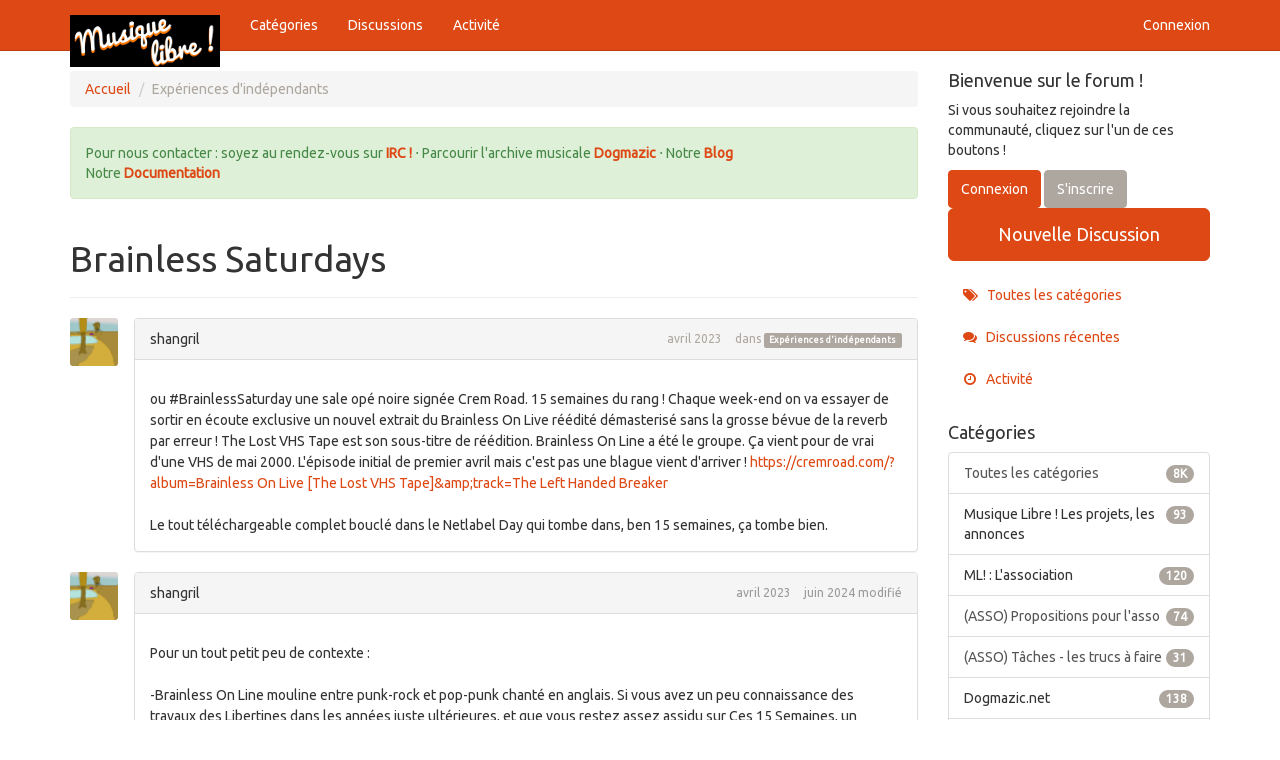

--- FILE ---
content_type: text/html; charset=utf-8
request_url: https://forum.musique-libre.org/discussion/comment/63556/
body_size: 13830
content:
<!DOCTYPE html>
<html lang="fr" class="sticky-footer-html">
  <head>
    <meta charset="utf-8">
    <meta name="viewport" content="width=device-width, initial-scale=1">
    <title>Brainless Saturdays — Musique Libre Forum</title>
  <link rel="stylesheet" href="/themes/bootstrap/design/style.css?v=2.5.1" media="all" />
  <link rel="stylesheet" href="https://forum.musique-libre.org/applications/dashboard/design/style-compat.css?v=3.3" media="all" />
  <link rel="stylesheet" href="/resources/design/vanillicon.css?v=3.3" media="all" />
  <link rel="stylesheet" href="/plugins/editor/design/editor.css?v=1.8.1" media="all" />
  <link rel="stylesheet" href="/applications/vanilla/design/tag.css?v=3.0" media="all" />
  <link rel="stylesheet" href="/themes/bootstrap/design/custom.css?v=2.5.1" media="all" />
  <link rel="stylesheet" href="/themes/bootstrap/design/custom_united.css?v=2.5.1" media="all" />
  <link rel="stylesheet" href="/applications/vanilla/design/spoilers.css?v=3.0" media="all" />
  <link rel="shortcut icon" href="https://forum.musique-libre.org/uploads/favicon_f84e8dbc865e7eae8623ed0a464872d7.ico" type="image/x-icon" />
  <link rel="canonical" href="https://forum.musique-libre.org/discussion/9164/brainless-saturdays" />
  <meta property="og:type" content="article" />
  <meta property="og:site_name" content="Musique Libre Forum" />
  <meta name="twitter:title" property="og:title" content="Brainless Saturdays" />
  <meta property="og:url" content="https://forum.musique-libre.org/discussion/9164/brainless-saturdays" />
  <meta name="description" property="og:description" content="ou #BrainlessSaturday une sale opé noire signée Crem Road. 15 semaines du rang !" />
  <meta property="og:image" content="https://forum.musique-libre.org/uploads/JGYU562ELXJD.png" />
  <meta name="twitter:description" content="ou #BrainlessSaturday une sale opé noire signée Crem Road. 15 semaines du rang !" />
  <meta name="twitter:card" content="summary" />
  <script>gdn=window.gdn||{};gdn.meta={"currentThemePath":"\/themes\/bootstrap","ConfirmDeleteCommentHeading":"Delete Comment","ConfirmDeleteCommentText":"Are you sure you want to delete this comment?","DiscussionID":9164,"Category":"Exp\u00e9riences d'ind\u00e9pendants","editorVersion":"1.8.1","editorPluginAssets":"\/plugins\/editor","fileUpload-remove":"Remove file","fileUpload-reattach":"Clic pour r\u00e9-attacher","fileUpload-inserted":"Inserted","fileUpload-insertedTooltip":"This image has been inserted into the body of text.","wysiwygHelpText":"Vous utilisez un \u00e9diteur <a href=\"http:\/\/fr.wikipedia.org\/wiki\/Wysiwyg\" target=\"_new\">Wysiwyg<\/a>.","bbcodeHelpText":"Vous pouvez utiliser le format <a href=\"http:\/\/fr.wikipedia.org\/wiki\/BBCode\" target=\"_new\">BBCode<\/a>.","htmlHelpText":"Vous pouvez utiliser le format <a href=\"http:\/\/htmlguide.drgrog.com\/cheatsheet.php\" target=\"_new\">HTML simple<\/a>.","markdownHelpText":"Vous pouvez utiliser le format <a href=\"http:\/\/fr.wikipedia.org\/wiki\/Markdown\" target=\"_new\">Markdown<\/a>.","textHelpText":"Vous utilisez le texte brut dans votre message.","editorWysiwygCSS":"\/plugins\/editor\/design\/wysiwyg.css","canUpload":false,"fileErrorSize":"File size is too large.","fileErrorFormat":"File format is not allowed.","fileErrorAlreadyExists":"File already uploaded.","fileErrorSizeFormat":"File size is too large and format is not allowed.","maxUploadSize":2097152,"editorFileInputName":"editorupload","allowedImageExtensions":"{\"1\":\"jpg\",\"2\":\"jpeg\",\"3\":\"gif\",\"4\":\"png\",\"5\":\"bmp\",\"6\":\"tiff\"}","allowedFileExtensions":"[\"txt\",\"jpg\",\"jpeg\",\"gif\",\"png\",\"bmp\",\"tiff\",\"ico\",\"zip\",\"gz\",\"tar.gz\",\"tgz\",\"psd\",\"ai\",\"pdf\",\"doc\",\"xls\",\"ppt\",\"docx\",\"xlsx\",\"pptx\",\"log\",\"rar\",\"7z\"]","maxFileUploads":"20","Spoiler":"R\u00e9v\u00e9ler","show":"show","hide":"hide","AnalyticsTask":"tick","TaggingAdd":true,"TaggingSearchUrl":"\/tags\/search","MaxTagsAllowed":5,"TagHint":"Commenc\u00e9 \u00e0 taper...","emoji":{"assetPath":"https:\/\/forum.musique-libre.org\/resources\/emoji","format":"<img class=\"emoji\" src=\"%1$s\" title=\"%2$s\" alt=\"%2$s\" height=\"20\" \/>","emoji":{"smile":"smile.png","smiley":"smiley.png","wink":"wink.png","blush":"blush.png","neutral":"neutral.png","relaxed":"relaxed.png","grin":"grin.png","joy":"joy.png","sweat_smile":"sweat_smile.png","lol":"lol.png","innocent":"innocent.png","naughty":"naughty.png","yum":"yum.png","relieved":"relieved.png","love":"love.png","sunglasses":"sunglasses.png","smirk":"smirk.png","expressionless":"expressionless.png","unamused":"unamused.png","sweat":"sweat.png","pensive":"pensive.png","confused":"confused.png","confounded":"confounded.png","kissing":"kissing.png","kissing_heart":"kissing_heart.png","kissing_smiling_eyes":"kissing_smiling_eyes.png","kissing_closed_eyes":"kissing_closed_eyes.png","tongue":"tongue.png","disappointed":"disappointed.png","worried":"worried.png","angry":"angry.png","rage":"rage.png","cry":"cry.png","persevere":"persevere.png","triumph":"triumph.png","frowning":"frowning.png","anguished":"anguished.png","fearful":"fearful.png","weary":"weary.png","sleepy":"sleepy.png","tired_face":"tired_face.png","grimace":"grimace.png","bawling":"bawling.png","open_mouth":"open_mouth.png","hushed":"hushed.png","cold_sweat":"cold_sweat.png","scream":"scream.png","astonished":"astonished.png","flushed":"flushed.png","sleeping":"sleeping.png","dizzy":"dizzy.png","no_mouth":"no_mouth.png","mask":"mask.png","star":"star.png","cookie":"cookie.png","warning":"warning.png","mrgreen":"mrgreen.png","heart":"heart.png","heartbreak":"heartbreak.png","kiss":"kiss.png","+1":"+1.png","-1":"-1.png","grey_question":"grey_question.png","trollface":"trollface.png","error":"grey_question.png"}},"LastCommentID":63586,"RedirectTo":"","RedirectUrl":"","TransportError":"Une erreur fatale est survenue pendant l'ex\u00e9cution de la requ\u00eate.<br \/>Le serveur a renvoy\u00e9 l'erreur suivante : %s","TransientKey":false,"WebRoot":"https:\/\/forum.musique-libre.org\/","UrlFormat":"\/{Path}","Path":"discussion\/comment\/63556","Args":"","ResolvedPath":"vanilla\/discussion\/comment","ResolvedArgs":{"commentID":"63556"},"SignedIn":0,"ConfirmHeading":"Confirmer","ConfirmText":"\u00cates-vous s\u00fbr de vouloir faire cela ?","Okay":"Oui","Cancel":"Annuler","Search":"Rechercher","ui":{"siteName":"Musique Libre Forum","siteTitle":"Musique Libre Forum","locale":"fr","inputFormat":"html"},"context":{"host":"","basePath":"","assetPath":"","debug":false},"upload":{"maxSize":52428800,"maxUploads":20,"allowedExtensions":["txt","jpg","jpeg","gif","png","bmp","tiff","ico","zip","gz","tar.gz","tgz","psd","ai","pdf","doc","xls","ppt","docx","xlsx","pptx","log","rar","7z"]},"featureFlags":[],"useNewFlyouts":false};
gdn.permissions={"permissions":{"signIn.allow":true,"activity.view":true,"profiles.view":true,"profiles.edit":true,"conversations.add":true,"comments.me":true,"tags.add":true,"tagging.add":true,"discussions.view":[-1,7002,7005,7009],"discussions.add":[-1,7002,7005,7009],"comments.add":[-1,7002,7005,7009]},"bans":[],"isAdmin":false};
</script>
  <script src="/js/library/jquery.js?v=3.3"></script>
  <script src="/js/library/jquery.form.js?v=3.3"></script>
  <script src="/js/library/jquery.popup.js?v=3.3"></script>
  <script src="/js/library/jquery.popin.js?v=3.3"></script>
  <script src="/js/library/jquery.gardenhandleajaxform.js?v=3.3"></script>
  <script src="/js/library/jquery.atwho.js?v=3.3"></script>
  <script src="/js/global.js?v=3.3"></script>
  <script src="/js/flyouts.js?v=3.3"></script>
  <script src="/js/library/jquery.autosize.min.js?v=3.3"></script>
  <script src="/applications/vanilla/js/autosave.js?v=3.0"></script>
  <script src="/applications/vanilla/js/discussion.js?v=3.0"></script>
  <script src="/plugins/Quotes/js/quotes.js?v=1.9"></script>
  <script src="/plugins/editor/js/editor.js?v=1.8.1"></script>
  <script src="/plugins/editor/js/jquery.ui.widget.js?v=1.8.1"></script>
  <script src="/plugins/editor/js/jquery.iframe-transport.js?v=1.8.1"></script>
  <script src="/plugins/editor/js/jquery.fileupload.js?v=1.8.1"></script>
  <script src="/applications/vanilla/js/spoilers.js?v=3.0"></script>
  <script src="/applications/vanilla/js/tagging.js?v=3.0"></script>
  <script src="/js/library/jquery.tokeninput.js?v=3.3"></script>
  <script src="/themes/bootstrap/js/custom.js?v=2.5.1"></script>
  <script>var supportsAllFeatures = window.Promise && window.fetch && window.Symbol&& window.CustomEvent && Element.prototype.remove && Element.prototype.closest&& window.NodeList && NodeList.prototype.forEach;if (!supportsAllFeatures) {var head = document.getElementsByTagName('head')[0];var script = document.createElement('script');script.src = 'https://forum.musique-libre.org/dist/polyfills.min.js?h=3.3';head.appendChild(script);} else {  }</script>
  <script src="https://forum.musique-libre.org/api/v2/locales/fr/translations.js?h=3.3" defer="defer"></script>
  <script src="https://forum.musique-libre.org/dist/forum/runtime.min.js?h=3.3" defer="defer"></script>
  <script src="https://forum.musique-libre.org/dist/forum/vendors.min.js?h=3.3" defer="defer"></script>
  <script src="https://forum.musique-libre.org/dist/forum/shared.min.js?h=3.3" defer="defer"></script>
  <script src="https://forum.musique-libre.org/dist/forum/addons/rich-editor.min.js?h=3.3" defer="defer"></script>
  <script src="https://forum.musique-libre.org/dist/forum/addons/dashboard.min.js?h=3.3" defer="defer"></script>
  <script src="https://forum.musique-libre.org/dist/forum/bootstrap.min.js?h=3.3" defer="defer"></script>
  <script>window["__ACTIONS__"]=[{"type":"@@locales\/GET_ALL_DONE","payload":{"result":[{"localeID":"en","localeKey":"en","regionalKey":"en","displayNames":{"en":"English","fr":"Anglais"}},{"localeID":"vf_fr","localeKey":"fr","regionalKey":"fr","displayNames":{"en":"French","fr":"Fran\u00e7ais"}}],"params":[]}},{"type":"@@serverPage\/ERROR","payload":{"data":{"message":"Theme not found.","status":404,"description":null}}}];
</script>
  <script type="application/ld+json">{"headline":"Brainless Saturdays","description":"ou #BrainlessSaturday une sale op\u00e9 noire sign\u00e9e Crem Road. 15 semaines du rang ! Chaque week-end on va essayer de sortir en \u00e9coute exclusive un nouvel extrait du Brainless On Live r\u00e9\u00e9dit\u00e9 d\u00e9masteris\u00e9 sans la grosse b\u00e9vue de la reverb par erreur ! The Lost VHS Tape est son sous-titre de r\u00e9\u00e9dition. Brainless On Line a \u00e9t\u00e9 le\u2026","discussionUrl":"https:\/\/forum.musique-libre.org\/discussion\/9164\/brainless-saturdays","dateCreated":"2023-04-01 18:38:30","author":{"@context":"https:\/\/schema.org","@type":"Person","name":"shangril","image":"https:\/\/forum.musique-libre.org\/uploads\/userpics\/611\/nAQFENV205MHB.gif","url":"https:\/\/forum.musique-libre.org\/profile\/shangril"},"@context":"https:\/\/schema.org","@type":"DiscussionForumPosting"}</script>
  <noscript><style>body {visibility: visible !important;}</style></noscript>
<!-- Preload links, scripts, and stylesheets -->


  </head>
  <body id="vanilla_discussion_comment" class="Vanilla Discussion isDesktop comment  Section-Discussion Section-Category-experiences-dindependants sticky-footer-body">
    <nav class="navbar navbar-default navbar-static-top" role="navigation">
      <div class="container">
        <div class="navbar-header">
          <button type="button" class="navbar-toggle" data-toggle="collapse" data-target=".navbar-collapse">
            <span class="sr-only">Toggle navigation</span>
            <span class="icon-bar"></span>
            <span class="icon-bar"></span>
            <span class="icon-bar"></span>
          </button>
          <a class="navbar-brand" href="/"><img src="https://forum.musique-libre.org/uploads/6XTRFCCDJ66J.jpg" alt="Musique Libre Forum" /></a>
        </div>

        <div class="navbar-collapse collapse">
          <ul class="nav navbar-nav">
            <li><a href="/categories" class="">Catégories</a></li>
            <li><a href="/discussions" class="">Discussions</a></li>
            <li><a href="/activity" class="">Activité</a></li>
            
          </ul>
                      <ul class="nav navbar-nav navbar-right">
              <li><a href="/entry/signin" rel="nofollow" class="SignInPopup">Connexion</a></li>
            </ul>
                  </div>
      </div>
    </nav>

    <section class="container">
      <div class="row">
        <main class="page-content" role="main">
          <span class="Breadcrumbs" itemscope itemtype="http://data-vocabulary.org/Breadcrumb"><span class="CrumbLabel CrumbLabel HomeCrumb"><a href="https://forum.musique-libre.org/" itemprop="url"><span itemprop="title">Accueil</span></a></span> <span itemprop="child" itemscope itemtype="http://data-vocabulary.org/Breadcrumb"><span class="Crumb">›</span> <span class="CrumbLabel Category-experiences-dindependants Last"><a href="https://forum.musique-libre.org/categories/experiences-dindependants" itemprop="url"><span itemprop="title">Expériences d'indépendants</span></a></span> </span></span>
                    <div class="DismissMessage InfoMessage">Pour nous contacter : soyez au rendez-vous sur <a href="http://dogmazic.net/irc"> IRC !</a> ⋅ Parcourir l'archive musicale <a href="http://www.dogmazic.net"> Dogmazic </a> ⋅ Notre <a href="http://www.musique-libre.org">Blog</a><br />
Notre <a href="http://www.musique-libre.org/doc"> Documentation </a></div><div class="MessageList Discussion"><!-- Page Title -->
<div id="Item_0" class="PageTitle"><div class="Options"></div><h1>Brainless Saturdays</h1></div>

<div id="Discussion_9164" class="Item ItemDiscussion">
    <div class="Discussion">
        <div class="Item-Header DiscussionHeader">
            <div class="AuthorWrap">
            <span class="Author">
                <a title="shangril" href="/profile/shangril" class="PhotoWrap"><img src="https://forum.musique-libre.org/uploads/userpics/611/nAQFENV205MHB.gif" alt="shangril" class="ProfilePhoto ProfilePhotoMedium" /></a><a href="/profile/shangril" class="Username">shangril</a>            </span>
            <span class="AuthorInfo">
                            </span>
            </div>
            <div class="Meta DiscussionMeta">
            <span class="MItem DateCreated">
                <a href="https://forum.musique-libre.org/discussion/9164/brainless-saturdays" class="Permalink" rel="nofollow"><time title="1 avril 2023 6:38" datetime="2023-04-01T18:38:30+00:00">avril 2023</time></a>            </span>
                                 <span class="MItem Category"> dans <a href="https://forum.musique-libre.org/categories/experiences-dindependants">Expériences d'indépendants</a></span>             </div>
        </div>
                <div class="Item-BodyWrap">
            <div class="Item-Body">
                <div class="Message userContent">
                    ou #BrainlessSaturday une sale opé noire signée Crem Road. 15 semaines du rang ! Chaque week-end on va essayer de sortir en écoute exclusive un nouvel extrait du Brainless On Live réédité démasterisé sans la grosse bévue de la reverb par erreur ! The Lost VHS Tape est son sous-titre de réédition. Brainless On Line a été le groupe. Ça vient pour de vrai d'une VHS de mai 2000. L'épisode initial de premier avril mais c'est pas une blague vient d'arriver ! <a href="https://cremroad.com/?album=Brainless%20On%20Live%20%5BThe%20Lost%20VHS%20Tape%5D&amp;track=The%20Left%20Handed%20Breaker" rel="nofollow">https://cremroad.com/?album=Brainless On Live [The Lost VHS Tape]&amp;amp;track=The Left Handed Breaker</a><br /><br />Le tout téléchargeable complet bouclé dans le Netlabel Day qui tombe dans, ben 15 semaines, ça tombe bien.                 </div>
                <div class="Reactions"></div>            </div>
        </div>
    </div>
</div>
</div><div class="CommentsWrap"><span class="BeforeCommentHeading"></span><div class="DataBox DataBox-Comments"><h2 class="CommentHeading">Réponses</h2>    <ul class="MessageList DataList Comments">
                <li class="Item Alt ItemComment isOriginalPoster" id="Comment_63473">
            <div class="Comment">

                                <div class="Options">
                                    </div>
                                <div class="Item-Header CommentHeader">
                    <div class="AuthorWrap">
            <span class="Author">
               <a title="shangril" href="/profile/shangril" class="PhotoWrap"><img src="https://forum.musique-libre.org/uploads/userpics/611/nAQFENV205MHB.gif" alt="shangril" class="ProfilePhoto ProfilePhotoMedium" /></a><a href="/profile/shangril" class="Username">shangril</a>            </span>
            <span class="AuthorInfo">
                             </span>
                    </div>
                    <div class="Meta CommentMeta CommentInfo">
            <span class="MItem DateCreated">
               <a href="/discussion/comment/63473/#Comment_63473" class="Permalink" name="Item_1" rel="nofollow"><time title="3 avril 2023 4:00" datetime="2023-04-03T04:00:25+00:00">avril 2023</time></a>            </span>
                        <span class="MItem"> <span title="21 juin 2024 9:14 modifié par shangril." class="DateUpdated">juin 2024 modifié</span> </span>                                            </div>
                </div>
                <div class="Item-BodyWrap">
                    <div class="Item-Body">
                        <div class="Message userContent">
                            Pour un tout petit peu de contexte : <br /><br />-Brainless On Line mouline entre punk-rock et pop-punk chanté en anglais. Si vous avez un peu connaissance des travaux des Libertines dans les années juste ultérieures, et que vous restez assez assidu sur Ces 15 Semaines, un moment vous risquez de trouver quels longs riffs mélodiques de guitares ils ont ignominieusement pompés à BOL pour un de leur tubes multiplatinés (ou en tous cas multi vendeur de papier). La grosse différence entre ces deux groupes, c'est que le plus gros de BOL débarquait direct de La Babel de l'Isère, le 38230, un peu paumé dans les environs de Lyon, et n'a jamais cherché à se faire signer, tandis que les Libertines étaient sur Londres, et ont ptet envoyé une démo ou deux. <br />-La comparaison ne va pas beaucoup très loin ensuite, BOL se singularisant d'emblée avec des thèmes &amp; paroles volontiers ironiques et touchant au surréalisme et pas que de loin<br />-L'enregistrement live s'est fait énormément attendre, beaucoup car l'héritage du groupe, raide dissolu en 2001, a durant littéralement des années préparé un CD Digipack du live qui a capoté. Ensuite heureusement le matériel a commencé à Wumzle Radio-ter. Puis comme le soi-disant label Crem Road est composé majoritairement de personnes qui ne glandent rien, déjà, l'album pour-de-vrai, il n'est arrivé que fin 2019, mais aussi...<br />-Ma pomme, montrant son incompétence habituelle, a complétement zappé de couper le passage audio logiciel tout en faisant passer tout l'audio à coup de câbles dans un rack externe lors de la réalisation du mastering, pis à la réécoute, en ne comparant honteusement pas pour de bon avec le pré-mastering mais se fiant à une supposée connaissance de celui-ci, s'est dit "oh, ça va, j'ai assez réussi à contrer la grosse acoustique à reverb de la salle". Et j'ai mis 8 MOIS à réaliser. Et ce alors même qu'Olinuxx, chroniquant la "sortie" (honte, honte) pour l'édito, notait direct l'ensevelissement sous une tonne de reverb' consécutif à la manip maldonne, et tout aussi immédiatement Nain+ (The Big Circus Project, New Kids On The Débloque) me disait "je ne me souvenais pas avoir enregistré dans une église". <br />-Alors bon dès début 2020 on a su qu'on ferait un jour une réédition revue &amp; dé-maldonnée !<br />-Pour être un peu cool quand même, on a repris la bande VHS, mais y'a eu un mastering un peu correct pour une fois (surtout que je commence un peu à faire des choses mieux même sur une source VHS mono pour ma base, mais ça c'est les conseils de Djadcom qui m'ont grave fait mieux être mieux) ; déjà pour que ce soit une vraie nouveauté au moins un peu, pas juste un re-dépot en ligne de ce qui était sur Wumzle Radio depuis en gros 2009 (si je me souviens).                         </div>
                        <div class="Reactions"></div>                    </div>
                </div>
            </div>
        </li>
                <li class="Item ItemComment isOriginalPoster" id="Comment_63485">
            <div class="Comment">

                                <div class="Options">
                                    </div>
                                <div class="Item-Header CommentHeader">
                    <div class="AuthorWrap">
            <span class="Author">
               <a title="shangril" href="/profile/shangril" class="PhotoWrap"><img src="https://forum.musique-libre.org/uploads/userpics/611/nAQFENV205MHB.gif" alt="shangril" class="ProfilePhoto ProfilePhotoMedium" /></a><a href="/profile/shangril" class="Username">shangril</a>            </span>
            <span class="AuthorInfo">
                             </span>
                    </div>
                    <div class="Meta CommentMeta CommentInfo">
            <span class="MItem DateCreated">
               <a href="/discussion/comment/63485/#Comment_63485" class="Permalink" name="Item_2" rel="nofollow"><time title="9 avril 2023 7:47" datetime="2023-04-09T07:47:03+00:00">avril 2023</time></a>            </span>
                                                                    </div>
                </div>
                <div class="Item-BodyWrap">
                    <div class="Item-Body">
                        <div class="Message userContent">
                            Episode 2 : <br /><a href="https://cremroad.com/?album=Brainless+On+Live+[The+Lost+VHS+Tape]&amp;track=Devalorized" rel="nofollow">https://cremroad.com/?album=Brainless+On+Live+[The+Lost+VHS+Tape]&amp;track=Devalorized</a>                        </div>
                        <div class="Reactions"></div>                    </div>
                </div>
            </div>
        </li>
                <li class="Item Alt ItemComment isOriginalPoster" id="Comment_63496">
            <div class="Comment">

                                <div class="Options">
                                    </div>
                                <div class="Item-Header CommentHeader">
                    <div class="AuthorWrap">
            <span class="Author">
               <a title="shangril" href="/profile/shangril" class="PhotoWrap"><img src="https://forum.musique-libre.org/uploads/userpics/611/nAQFENV205MHB.gif" alt="shangril" class="ProfilePhoto ProfilePhotoMedium" /></a><a href="/profile/shangril" class="Username">shangril</a>            </span>
            <span class="AuthorInfo">
                             </span>
                    </div>
                    <div class="Meta CommentMeta CommentInfo">
            <span class="MItem DateCreated">
               <a href="/discussion/comment/63496/#Comment_63496" class="Permalink" name="Item_3" rel="nofollow"><time title="15 avril 2023 2:55" datetime="2023-04-15T02:55:54+00:00">avril 2023</time></a>            </span>
                                                                    </div>
                </div>
                <div class="Item-BodyWrap">
                    <div class="Item-Body">
                        <div class="Message userContent">
                            Episode 3 : <br /><a href="https://cremroad.com/?album=Brainless%20On%20Live%20%5BThe%20Lost%20VHS%20Tape%5D&amp;track=Beautiful%20Night" rel="nofollow">https://cremroad.com/?album=Brainless On Live [The Lost VHS Tape]&amp;amp;track=Beautiful Night</a>                        </div>
                        <div class="Reactions"></div>                    </div>
                </div>
            </div>
        </li>
                <li class="Item ItemComment isOriginalPoster" id="Comment_63505">
            <div class="Comment">

                                <div class="Options">
                                    </div>
                                <div class="Item-Header CommentHeader">
                    <div class="AuthorWrap">
            <span class="Author">
               <a title="shangril" href="/profile/shangril" class="PhotoWrap"><img src="https://forum.musique-libre.org/uploads/userpics/611/nAQFENV205MHB.gif" alt="shangril" class="ProfilePhoto ProfilePhotoMedium" /></a><a href="/profile/shangril" class="Username">shangril</a>            </span>
            <span class="AuthorInfo">
                             </span>
                    </div>
                    <div class="Meta CommentMeta CommentInfo">
            <span class="MItem DateCreated">
               <a href="/discussion/comment/63505/#Comment_63505" class="Permalink" name="Item_4" rel="nofollow"><time title="22 avril 2023 9:35" datetime="2023-04-22T09:35:12+00:00">avril 2023</time></a>            </span>
                                                                    </div>
                </div>
                <div class="Item-BodyWrap">
                    <div class="Item-Body">
                        <div class="Message userContent">
                            Episode 4 : <br /><a href="https://cremroad.com/?album=Brainless%20On%20Live%20%5BThe%20Lost%20VHS%20Tape%5D&amp;track=Va%20T%27Acheter%20Une%20Bi%C3%A8re" rel="nofollow">https://cremroad.com/?album=Brainless On Live [The Lost VHS Tape]&amp;amp;track=Va T&#039;Acheter Une Bière</a>                        </div>
                        <div class="Reactions"></div>                    </div>
                </div>
            </div>
        </li>
                <li class="Item Alt ItemComment isOriginalPoster" id="Comment_63512">
            <div class="Comment">

                                <div class="Options">
                                    </div>
                                <div class="Item-Header CommentHeader">
                    <div class="AuthorWrap">
            <span class="Author">
               <a title="shangril" href="/profile/shangril" class="PhotoWrap"><img src="https://forum.musique-libre.org/uploads/userpics/611/nAQFENV205MHB.gif" alt="shangril" class="ProfilePhoto ProfilePhotoMedium" /></a><a href="/profile/shangril" class="Username">shangril</a>            </span>
            <span class="AuthorInfo">
                             </span>
                    </div>
                    <div class="Meta CommentMeta CommentInfo">
            <span class="MItem DateCreated">
               <a href="/discussion/comment/63512/#Comment_63512" class="Permalink" name="Item_5" rel="nofollow"><time title="29 avril 2023 6:25" datetime="2023-04-29T06:25:15+00:00">avril 2023</time></a>            </span>
                                                                    </div>
                </div>
                <div class="Item-BodyWrap">
                    <div class="Item-Body">
                        <div class="Message userContent">
                            Épisode 5 : <br /><a href="https://cremroad.com/?album=Brainless%20On%20Live%20%5BThe%20Lost%20VHS%20Tape%5D&amp;track=Do%20You%20Like%20Pork%20Meat" rel="nofollow">https://cremroad.com/?album=Brainless On Live [The Lost VHS Tape]&amp;amp;track=Do You Like Pork Meat</a>                         </div>
                        <div class="Reactions"></div>                    </div>
                </div>
            </div>
        </li>
                <li class="Item ItemComment isOriginalPoster" id="Comment_63513">
            <div class="Comment">

                                <div class="Options">
                                    </div>
                                <div class="Item-Header CommentHeader">
                    <div class="AuthorWrap">
            <span class="Author">
               <a title="shangril" href="/profile/shangril" class="PhotoWrap"><img src="https://forum.musique-libre.org/uploads/userpics/611/nAQFENV205MHB.gif" alt="shangril" class="ProfilePhoto ProfilePhotoMedium" /></a><a href="/profile/shangril" class="Username">shangril</a>            </span>
            <span class="AuthorInfo">
                             </span>
                    </div>
                    <div class="Meta CommentMeta CommentInfo">
            <span class="MItem DateCreated">
               <a href="/discussion/comment/63513/#Comment_63513" class="Permalink" name="Item_6" rel="nofollow"><time title="6 mai 2023 10:09" datetime="2023-05-06T10:09:11+00:00">mai 2023</time></a>            </span>
                                                                    </div>
                </div>
                <div class="Item-BodyWrap">
                    <div class="Item-Body">
                        <div class="Message userContent">
                            Épisode six : <br /><br /><a href="https://cremroad.com/?album=Brainless+On+Live+%5BThe+Lost+VHS+Tape%5D&amp;track=Best+Friend+Of+Mine" rel="nofollow">https://cremroad.com/?album=Brainless+On+Live+[The+Lost+VHS+Tape]&amp;amp;track=Best+Friend+Of+Mine</a>                        </div>
                        <div class="Reactions"></div>                    </div>
                </div>
            </div>
        </li>
                <li class="Item Alt ItemComment isOriginalPoster" id="Comment_63518">
            <div class="Comment">

                                <div class="Options">
                                    </div>
                                <div class="Item-Header CommentHeader">
                    <div class="AuthorWrap">
            <span class="Author">
               <a title="shangril" href="/profile/shangril" class="PhotoWrap"><img src="https://forum.musique-libre.org/uploads/userpics/611/nAQFENV205MHB.gif" alt="shangril" class="ProfilePhoto ProfilePhotoMedium" /></a><a href="/profile/shangril" class="Username">shangril</a>            </span>
            <span class="AuthorInfo">
                             </span>
                    </div>
                    <div class="Meta CommentMeta CommentInfo">
            <span class="MItem DateCreated">
               <a href="/discussion/comment/63518/#Comment_63518" class="Permalink" name="Item_7" rel="nofollow"><time title="13 mai 2023 8:44" datetime="2023-05-13T08:44:49+00:00">mai 2023</time></a>            </span>
                                                                    </div>
                </div>
                <div class="Item-BodyWrap">
                    <div class="Item-Body">
                        <div class="Message userContent">
                            Et pis, zode sette<br /><br /><a href="https://cremroad.com/?album=Brainless%20On%20Live%20%5BThe%20Lost%20VHS%20Tape%5D&amp;track=Life%20In%20Chains" rel="nofollow">https://cremroad.com/?album=Brainless On Live [The Lost VHS Tape]&amp;amp;track=Life In Chains</a>                         </div>
                        <div class="Reactions"></div>                    </div>
                </div>
            </div>
        </li>
                <li class="Item ItemComment isOriginalPoster" id="Comment_63527">
            <div class="Comment">

                                <div class="Options">
                                    </div>
                                <div class="Item-Header CommentHeader">
                    <div class="AuthorWrap">
            <span class="Author">
               <a title="shangril" href="/profile/shangril" class="PhotoWrap"><img src="https://forum.musique-libre.org/uploads/userpics/611/nAQFENV205MHB.gif" alt="shangril" class="ProfilePhoto ProfilePhotoMedium" /></a><a href="/profile/shangril" class="Username">shangril</a>            </span>
            <span class="AuthorInfo">
                             </span>
                    </div>
                    <div class="Meta CommentMeta CommentInfo">
            <span class="MItem DateCreated">
               <a href="/discussion/comment/63527/#Comment_63527" class="Permalink" name="Item_8" rel="nofollow"><time title="20 mai 2023 5:40" datetime="2023-05-20T05:40:54+00:00">mai 2023</time></a>            </span>
                                                                    </div>
                </div>
                <div class="Item-BodyWrap">
                    <div class="Item-Body">
                        <div class="Message userContent">
                            É. numéro 8<br /><br /><a href="https://cremroad.com/?album=Brainless%20On%20Live%20%5BThe%20Lost%20VHS%20Tape%5D&amp;track=Paradise%20Road" rel="nofollow">https://cremroad.com/?album=Brainless On Live [The Lost VHS Tape]&amp;amp;track=Paradise Road</a>                        </div>
                        <div class="Reactions"></div>                    </div>
                </div>
            </div>
        </li>
                <li class="Item Alt ItemComment isOriginalPoster" id="Comment_63535">
            <div class="Comment">

                                <div class="Options">
                                    </div>
                                <div class="Item-Header CommentHeader">
                    <div class="AuthorWrap">
            <span class="Author">
               <a title="shangril" href="/profile/shangril" class="PhotoWrap"><img src="https://forum.musique-libre.org/uploads/userpics/611/nAQFENV205MHB.gif" alt="shangril" class="ProfilePhoto ProfilePhotoMedium" /></a><a href="/profile/shangril" class="Username">shangril</a>            </span>
            <span class="AuthorInfo">
                             </span>
                    </div>
                    <div class="Meta CommentMeta CommentInfo">
            <span class="MItem DateCreated">
               <a href="/discussion/comment/63535/#Comment_63535" class="Permalink" name="Item_9" rel="nofollow"><time title="27 mai 2023 8:10" datetime="2023-05-27T08:10:33+00:00">mai 2023</time></a>            </span>
                                                                    </div>
                </div>
                <div class="Item-BodyWrap">
                    <div class="Item-Body">
                        <div class="Message userContent">
                            Hop numéro 9 <br /><br /><a href="https://cremroad.com/?album=Brainless%20On%20Live%20%5BThe%20Lost%20VHS%20Tape%5D&amp;track=Follow%20The%20Coffin" rel="nofollow">https://cremroad.com/?album=Brainless On Live [The Lost VHS Tape]&amp;amp;track=Follow The Coffin</a>                        </div>
                        <div class="Reactions"></div>                    </div>
                </div>
            </div>
        </li>
                <li class="Item ItemComment isOriginalPoster" id="Comment_63546">
            <div class="Comment">

                                <div class="Options">
                                    </div>
                                <div class="Item-Header CommentHeader">
                    <div class="AuthorWrap">
            <span class="Author">
               <a title="shangril" href="/profile/shangril" class="PhotoWrap"><img src="https://forum.musique-libre.org/uploads/userpics/611/nAQFENV205MHB.gif" alt="shangril" class="ProfilePhoto ProfilePhotoMedium" /></a><a href="/profile/shangril" class="Username">shangril</a>            </span>
            <span class="AuthorInfo">
                             </span>
                    </div>
                    <div class="Meta CommentMeta CommentInfo">
            <span class="MItem DateCreated">
               <a href="/discussion/comment/63546/#Comment_63546" class="Permalink" name="Item_10" rel="nofollow"><time title="3 juin 2023 4:20" datetime="2023-06-03T04:20:22+00:00">juin 2023</time></a>            </span>
                                                                    </div>
                </div>
                <div class="Item-BodyWrap">
                    <div class="Item-Body">
                        <div class="Message userContent">
                            Et voici 10. Je vous préviens, la 10... Elle dure 5 seconde. Les groupes, leur volonté, ahlala !<br /><br /><a href="https://cremroad.com/?album=Brainless+On+Live+%5BThe+Lost+VHS+Tape%5D&amp;track=Ben+Alors" rel="nofollow">https://cremroad.com/?album=Brainless+On+Live+[The+Lost+VHS+Tape]&amp;amp;track=Ben+Alors</a><br /><br />                        </div>
                        <div class="Reactions"></div>                    </div>
                </div>
            </div>
        </li>
                <li class="Item Alt ItemComment isOriginalPoster" id="Comment_63555">
            <div class="Comment">

                                <div class="Options">
                                    </div>
                                <div class="Item-Header CommentHeader">
                    <div class="AuthorWrap">
            <span class="Author">
               <a title="shangril" href="/profile/shangril" class="PhotoWrap"><img src="https://forum.musique-libre.org/uploads/userpics/611/nAQFENV205MHB.gif" alt="shangril" class="ProfilePhoto ProfilePhotoMedium" /></a><a href="/profile/shangril" class="Username">shangril</a>            </span>
            <span class="AuthorInfo">
                             </span>
                    </div>
                    <div class="Meta CommentMeta CommentInfo">
            <span class="MItem DateCreated">
               <a href="/discussion/comment/63555/#Comment_63555" class="Permalink" name="Item_11" rel="nofollow"><time title="10 juin 2023 6:53" datetime="2023-06-10T06:53:52+00:00">juin 2023</time></a>            </span>
                                                                    </div>
                </div>
                <div class="Item-BodyWrap">
                    <div class="Item-Body">
                        <div class="Message userContent">
                            Pis, zode 11<br /><br /><a href="https://cremroad.com/?album=Brainless%20On%20Live%20%5BThe%20Lost%20VHS%20Tape%5D&amp;track=Flying%20With%20My%20Car" rel="nofollow">https://cremroad.com/?album=Brainless On Live [The Lost VHS Tape]&amp;amp;track=Flying With My Car</a>                        </div>
                        <div class="Reactions"></div>                    </div>
                </div>
            </div>
        </li>
                <li class="Item ItemComment isOriginalPoster" id="Comment_63556">
            <div class="Comment">

                                <div class="Options">
                                    </div>
                                <div class="Item-Header CommentHeader">
                    <div class="AuthorWrap">
            <span class="Author">
               <a title="shangril" href="/profile/shangril" class="PhotoWrap"><img src="https://forum.musique-libre.org/uploads/userpics/611/nAQFENV205MHB.gif" alt="shangril" class="ProfilePhoto ProfilePhotoMedium" /></a><a href="/profile/shangril" class="Username">shangril</a>            </span>
            <span class="AuthorInfo">
                             </span>
                    </div>
                    <div class="Meta CommentMeta CommentInfo">
            <span class="MItem DateCreated">
               <a href="/discussion/comment/63556/#Comment_63556" class="Permalink" name="Item_12" rel="nofollow"><time title="17 juin 2023 6:03" datetime="2023-06-17T06:03:57+00:00">juin 2023</time></a>            </span>
                                                                    </div>
                </div>
                <div class="Item-BodyWrap">
                    <div class="Item-Body">
                        <div class="Message userContent">
                            Episode 12<br /><br /><a href="https://cremroad.com/?album=Brainless%20On%20Live%20%5BThe%20Lost%20VHS%20Tape%5D&amp;track=Difference%20Of%20Colors" rel="nofollow">https://cremroad.com/?album=Brainless On Live [The Lost VHS Tape]&amp;amp;track=Difference Of Colors</a>                        </div>
                        <div class="Reactions"></div>                    </div>
                </div>
            </div>
        </li>
                <li class="Item Alt ItemComment isOriginalPoster" id="Comment_63566">
            <div class="Comment">

                                <div class="Options">
                                    </div>
                                <div class="Item-Header CommentHeader">
                    <div class="AuthorWrap">
            <span class="Author">
               <a title="shangril" href="/profile/shangril" class="PhotoWrap"><img src="https://forum.musique-libre.org/uploads/userpics/611/nAQFENV205MHB.gif" alt="shangril" class="ProfilePhoto ProfilePhotoMedium" /></a><a href="/profile/shangril" class="Username">shangril</a>            </span>
            <span class="AuthorInfo">
                             </span>
                    </div>
                    <div class="Meta CommentMeta CommentInfo">
            <span class="MItem DateCreated">
               <a href="/discussion/comment/63566/#Comment_63566" class="Permalink" name="Item_13" rel="nofollow"><time title="24 juin 2023 11:26" datetime="2023-06-24T11:26:54+00:00">juin 2023</time></a>            </span>
                                                                    </div>
                </div>
                <div class="Item-BodyWrap">
                    <div class="Item-Body">
                        <div class="Message userContent">
                            13<br /><br /><a href="https://cremroad.com/?album=Brainless%20On%20Live%20%5BThe%20Lost%20VHS%20Tape%5D&amp;track=Jam%20Potatoes" rel="nofollow">https://cremroad.com/?album=Brainless On Live [The Lost VHS Tape]&amp;amp;track=Jam Potatoes</a>                        </div>
                        <div class="Reactions"></div>                    </div>
                </div>
            </div>
        </li>
                <li class="Item ItemComment isOriginalPoster" id="Comment_63582">
            <div class="Comment">

                                <div class="Options">
                                    </div>
                                <div class="Item-Header CommentHeader">
                    <div class="AuthorWrap">
            <span class="Author">
               <a title="shangril" href="/profile/shangril" class="PhotoWrap"><img src="https://forum.musique-libre.org/uploads/userpics/611/nAQFENV205MHB.gif" alt="shangril" class="ProfilePhoto ProfilePhotoMedium" /></a><a href="/profile/shangril" class="Username">shangril</a>            </span>
            <span class="AuthorInfo">
                             </span>
                    </div>
                    <div class="Meta CommentMeta CommentInfo">
            <span class="MItem DateCreated">
               <a href="/discussion/comment/63582/#Comment_63582" class="Permalink" name="Item_14" rel="nofollow"><time title="1 juillet 2023 8:10" datetime="2023-07-01T08:10:41+00:00">juillet 2023</time></a>            </span>
                                                                    </div>
                </div>
                <div class="Item-BodyWrap">
                    <div class="Item-Body">
                        <div class="Message userContent">
                            14 (avant dernier)<br /><br /><a href="https://cremroad.com/?album=Brainless%20On%20Live%20%5BThe%20Lost%20VHS%20Tape%5D&amp;track=Driving%20On%20The%20Sky" rel="nofollow">https://cremroad.com/?album=Brainless On Live [The Lost VHS Tape]&amp;amp;track=Driving On The Sky</a>                        </div>
                        <div class="Reactions"></div>                    </div>
                </div>
            </div>
        </li>
                <li class="Item Alt ItemComment isOriginalPoster" id="Comment_63586">
            <div class="Comment">

                                <div class="Options">
                                    </div>
                                <div class="Item-Header CommentHeader">
                    <div class="AuthorWrap">
            <span class="Author">
               <a title="shangril" href="/profile/shangril" class="PhotoWrap"><img src="https://forum.musique-libre.org/uploads/userpics/611/nAQFENV205MHB.gif" alt="shangril" class="ProfilePhoto ProfilePhotoMedium" /></a><a href="/profile/shangril" class="Username">shangril</a>            </span>
            <span class="AuthorInfo">
                             </span>
                    </div>
                    <div class="Meta CommentMeta CommentInfo">
            <span class="MItem DateCreated">
               <a href="/discussion/comment/63586/#Comment_63586" class="Permalink" name="Item_15" rel="nofollow"><time title="8 juillet 2023 7:19" datetime="2023-07-08T07:19:33+00:00">juillet 2023</time></a>            </span>
                                                                    </div>
                </div>
                <div class="Item-BodyWrap">
                    <div class="Item-Body">
                        <div class="Message userContent">
                            OUF fini 15ème<br /><br /><a href="https://cremroad.com/?album=Brainless+On+Live+[The+Lost+VHS+Tape]&amp;track=Alone+In+My+Room" rel="nofollow">https://cremroad.com/?album=Brainless+On+Live+[The+Lost+VHS+Tape]&amp;track=Alone+In+My+Room</a>                        </div>
                        <div class="Reactions"></div>                    </div>
                </div>
            </div>
        </li>
            </ul>
</div><div class="P PagerWrap"></div></div><div class="MessageForm CommentForm FormTitleWrapper">
    <h2 class="H">Ajouter un commentaire</h2>

    <div class="CommentFormWrap">
                <div class="Form-BodyWrap">
            <div class="Form-Body">
                <div class="FormWrapper FormWrapper-Condensed">
                    <form id="Form_Comment" method="post" action="/post/comment/">
<div>
<input type="hidden" id="Form_TransientKey" name="TransientKey" value="" /><input type="hidden" id="Form_hpt" name="hpt" value="" style="display: none;" /><input type="hidden" id="Form_DiscussionID" name="DiscussionID" value="9164" /><input type="hidden" id="Form_CommentID" name="CommentID" value="" /><div class="bodybox-wrap"><div class="editor editor-format-html editor-desktop"><span class="editor-action icon icon-bold editor-dialog-fire-close" data-wysihtml5-command="bold" title="Gras" data-editor="{&quot;action&quot;:&quot;bold&quot;,&quot;value&quot;:&quot;&quot;}" tabindex="0" role="button"><span class="sr-only">Gras</span></span><span class="editor-action icon icon-italic editor-dialog-fire-close" data-wysihtml5-command="italic" title="Italique" data-editor="{&quot;action&quot;:&quot;italic&quot;,&quot;value&quot;:&quot;&quot;}" tabindex="0" role="button"><span class="sr-only">Italique</span></span><span class="editor-action icon icon-strikethrough editor-dialog-fire-close editor-optional-button" data-wysihtml5-command="strikethrough" title="Barré" data-editor="{&quot;action&quot;:&quot;strike&quot;,&quot;value&quot;:&quot;&quot;}" tabindex="0" role="button"><span class="sr-only">Barré</span></span><span class="editor-action icon icon-list-ol editor-dialog-fire-close editor-optional-button" data-wysihtml5-command="insertOrderedList" title="Liste ordonnée" data-editor="{&quot;action&quot;:&quot;orderedlist&quot;,&quot;value&quot;:&quot;&quot;}" tabindex="0" role="button"><span class="sr-only">Liste ordonnée</span></span><span class="editor-action icon icon-list-ul editor-dialog-fire-close editor-optional-button" data-wysihtml5-command="insertUnorderedList" title="Liste non ordonnée" data-editor="{&quot;action&quot;:&quot;unorderedlist&quot;,&quot;value&quot;:&quot;&quot;}" tabindex="0" role="button"><span class="sr-only">Liste non ordonnée</span></span><span class="editor-sep sep-headers editor-optional-button" aria-hidden="true" role="presentation"></span><div class="editor-dropdown editor-dropdown-default editor-action-headers"><span class="editor-action icon icon-paragraph editor-dd-format" title="Format" data-editor="{&quot;action&quot;:&quot;format&quot;,&quot;value&quot;:&quot;&quot;}"><span class="icon icon-caret-down" aria-hidden="true"></span><span class="sr-only">Format</span></span><div class="editor-insert-dialog Flyout MenuItems"><a class="editor-action editor-action-heading1 editor-dialog-fire-close post-font-size-h1" data-wysihtml5-command="formatBlock" data-wysihtml5-command-value="h1" title="Rubrique 1" data-editor="{&quot;action&quot;:&quot;heading1&quot;,&quot;value&quot;:&quot;h1&quot;}">Rubrique 1</a><a class="editor-action editor-action-heading2 editor-dialog-fire-close post-font-size-h2" data-wysihtml5-command="formatBlock" data-wysihtml5-command-value="h2" title="Rubrique 2" data-editor="{&quot;action&quot;:&quot;heading2&quot;,&quot;value&quot;:&quot;h2&quot;}">Rubrique 2</a><div class="editor-action editor-action-separator editor-dialog-fire-close dd-separator" data-editor="{&quot;action&quot;:&quot;separator&quot;,&quot;value&quot;:&quot;&quot;}"></div><a class="editor-action editor-action-blockquote editor-dialog-fire-close " data-wysihtml5-command="blockquote" data-wysihtml5-command-value="blockquote" title="Citer" data-editor="{&quot;action&quot;:&quot;blockquote&quot;,&quot;value&quot;:&quot;blockquote&quot;}">Citer</a><a class="editor-action editor-action-code editor-dialog-fire-close " data-wysihtml5-command="code" data-wysihtml5-command-value="code" title="Code" data-editor="{&quot;action&quot;:&quot;code&quot;,&quot;value&quot;:&quot;code&quot;}">Code</a><a class="editor-action editor-action-spoiler editor-dialog-fire-close " data-wysihtml5-command="spoiler" data-wysihtml5-command-value="spoiler" title="Révéler" data-editor="{&quot;action&quot;:&quot;spoiler&quot;,&quot;value&quot;:&quot;spoiler&quot;}">Révéler</a></div></div><span class="editor-sep sep-media editor-optional-button" aria-hidden="true" role="presentation"></span><div class="editor-dropdown editor-dropdown-default editor-action-emoji"><span class="editor-action icon icon-smile editor-dd-emoji" title="Emoji" data-editor="{&quot;action&quot;:&quot;emoji&quot;,&quot;value&quot;:&quot;&quot;}"><span class="icon icon-caret-down" aria-hidden="true"></span><span class="sr-only">Emoji</span></span><div class="editor-insert-dialog Flyout MenuItems"><span class="editor-action emoji-smile editor-dialog-fire-close emoji-wrap" data-wysihtml5-command="insertHTML" data-wysihtml5-command-value=" :) " title=":)" data-editor="{&quot;action&quot;:&quot;emoji&quot;,&quot;value&quot;:&quot;:)&quot;}"><img class="emoji" src="https://forum.musique-libre.org/resources/emoji/smile.png" title=":)" alt=":)" height="20" /></span><span class="editor-action emoji-lol editor-dialog-fire-close emoji-wrap" data-wysihtml5-command="insertHTML" data-wysihtml5-command-value=" :D " title=":D" data-editor="{&quot;action&quot;:&quot;emoji&quot;,&quot;value&quot;:&quot;:D&quot;}"><img class="emoji" src="https://forum.musique-libre.org/resources/emoji/lol.png" title=":D" alt=":D" height="20" /></span><span class="editor-action emoji-disappointed editor-dialog-fire-close emoji-wrap" data-wysihtml5-command="insertHTML" data-wysihtml5-command-value=" :( " title=":(" data-editor="{&quot;action&quot;:&quot;emoji&quot;,&quot;value&quot;:&quot;:(&quot;}"><img class="emoji" src="https://forum.musique-libre.org/resources/emoji/disappointed.png" title=":(" alt=":(" height="20" /></span><span class="editor-action emoji-wink editor-dialog-fire-close emoji-wrap" data-wysihtml5-command="insertHTML" data-wysihtml5-command-value=" ;) " title=";)" data-editor="{&quot;action&quot;:&quot;emoji&quot;,&quot;value&quot;:&quot;;)&quot;}"><img class="emoji" src="https://forum.musique-libre.org/resources/emoji/wink.png" title=";)" alt=";)" height="20" /></span><span class="editor-action emoji-confused editor-dialog-fire-close emoji-wrap" data-wysihtml5-command="insertHTML" data-wysihtml5-command-value=" :/ " title=":/" data-editor="{&quot;action&quot;:&quot;emoji&quot;,&quot;value&quot;:&quot;:\/&quot;}"><img class="emoji" src="https://forum.musique-libre.org/resources/emoji/confused.png" title=":/" alt=":/" height="20" /></span><span class="editor-action emoji-open_mouth editor-dialog-fire-close emoji-wrap" data-wysihtml5-command="insertHTML" data-wysihtml5-command-value=" :o " title=":o" data-editor="{&quot;action&quot;:&quot;emoji&quot;,&quot;value&quot;:&quot;:o&quot;}"><img class="emoji" src="https://forum.musique-libre.org/resources/emoji/open_mouth.png" title=":o" alt=":o" height="20" /></span><span class="editor-action emoji-confounded editor-dialog-fire-close emoji-wrap" data-wysihtml5-command="insertHTML" data-wysihtml5-command-value=" :s " title=":s" data-editor="{&quot;action&quot;:&quot;emoji&quot;,&quot;value&quot;:&quot;:s&quot;}"><img class="emoji" src="https://forum.musique-libre.org/resources/emoji/confounded.png" title=":s" alt=":s" height="20" /></span><span class="editor-action emoji-stuck_out_tongue editor-dialog-fire-close emoji-wrap" data-wysihtml5-command="insertHTML" data-wysihtml5-command-value=" :p " title=":p" data-editor="{&quot;action&quot;:&quot;emoji&quot;,&quot;value&quot;:&quot;:p&quot;}"><img class="emoji" src="https://forum.musique-libre.org/resources/emoji/tongue.png" title=":p" alt=":p" height="20" /></span><span class="editor-action emoji-cry editor-dialog-fire-close emoji-wrap" data-wysihtml5-command="insertHTML" data-wysihtml5-command-value=" :'( " title=":'(" data-editor="{&quot;action&quot;:&quot;emoji&quot;,&quot;value&quot;:&quot;:'(&quot;}"><img class="emoji" src="https://forum.musique-libre.org/resources/emoji/cry.png" title=":'(" alt=":'(" height="20" /></span><span class="editor-action emoji-neutral editor-dialog-fire-close emoji-wrap" data-wysihtml5-command="insertHTML" data-wysihtml5-command-value=" :| " title=":|" data-editor="{&quot;action&quot;:&quot;emoji&quot;,&quot;value&quot;:&quot;:|&quot;}"><img class="emoji" src="https://forum.musique-libre.org/resources/emoji/neutral.png" title=":|" alt=":|" height="20" /></span><span class="editor-action emoji-sunglasses editor-dialog-fire-close emoji-wrap" data-wysihtml5-command="insertHTML" data-wysihtml5-command-value=" B) " title="B)" data-editor="{&quot;action&quot;:&quot;emoji&quot;,&quot;value&quot;:&quot;B)&quot;}"><img class="emoji" src="https://forum.musique-libre.org/resources/emoji/sunglasses.png" title="B)" alt="B)" height="20" /></span><span class="editor-action emoji-grimace editor-dialog-fire-close emoji-wrap" data-wysihtml5-command="insertHTML" data-wysihtml5-command-value=" :# " title=":#" data-editor="{&quot;action&quot;:&quot;emoji&quot;,&quot;value&quot;:&quot;:#&quot;}"><img class="emoji" src="https://forum.musique-libre.org/resources/emoji/grimace.png" title=":#" alt=":#" height="20" /></span><span class="editor-action emoji-kiss editor-dialog-fire-close emoji-wrap" data-wysihtml5-command="insertHTML" data-wysihtml5-command-value=" :* " title=":*" data-editor="{&quot;action&quot;:&quot;emoji&quot;,&quot;value&quot;:&quot;:*&quot;}"><img class="emoji" src="https://forum.musique-libre.org/resources/emoji/kiss.png" title=":*" alt=":*" height="20" /></span><span class="editor-action emoji-heart editor-dialog-fire-close emoji-wrap" data-wysihtml5-command="insertHTML" data-wysihtml5-command-value=" &lt;3 " title="&lt;3" data-editor="{&quot;action&quot;:&quot;emoji&quot;,&quot;value&quot;:&quot;&lt;3&quot;}"><img class="emoji" src="https://forum.musique-libre.org/resources/emoji/heart.png" title="&lt;3" alt="&lt;3" height="20" /></span><span class="editor-action emoji-innocent editor-dialog-fire-close emoji-wrap" data-wysihtml5-command="insertHTML" data-wysihtml5-command-value=" o:) " title="o:)" data-editor="{&quot;action&quot;:&quot;emoji&quot;,&quot;value&quot;:&quot;o:)&quot;}"><img class="emoji" src="https://forum.musique-libre.org/resources/emoji/innocent.png" title="o:)" alt="o:)" height="20" /></span><span class="editor-action emoji-naughty editor-dialog-fire-close emoji-wrap" data-wysihtml5-command="insertHTML" data-wysihtml5-command-value=" &gt;:) " title="&gt;:)" data-editor="{&quot;action&quot;:&quot;emoji&quot;,&quot;value&quot;:&quot;&gt;:)&quot;}"><img class="emoji" src="https://forum.musique-libre.org/resources/emoji/naughty.png" title="&gt;:)" alt="&gt;:)" height="20" /></span></div></div><div class="editor-dropdown editor-dropdown-link"><span class="editor-action icon icon-link editor-dd-link editor-optional-button" data-wysihtml5-command="createLink" title="Url" data-editor="{&quot;action&quot;:&quot;url&quot;,&quot;value&quot;:&quot;&quot;}"><span class="icon icon-caret-down" aria-hidden="true"></span><span class="sr-only">Url</span></span><div class="editor-insert-dialog Flyout MenuItems" data-wysihtml5-dialog="createLink">
                     <input class="InputBox editor-input-url" data-wysihtml5-dialog-field="href" value="http://" />
                      <div class="MenuButtons">
                      <input type="button" data-wysihtml5-dialog-action="save" class="Button Flyout-Button editor-dialog-fire-close" value="Ok"/>
                      <input type="button" data-wysihtml5-dialog-action="cancel" class="Button Flyout-Button Cancel editor-dialog-fire-close" value="Annuler"/>
                      </div>
                   </div></div><div class="editor-dropdown editor-dropdown-image"><span class="editor-action icon icon-picture editor-dd-image" data-wysihtml5-command="insertImage" title="Image" data-editor="{&quot;action&quot;:&quot;image&quot;,&quot;value&quot;:&quot;&quot;}"><span class="icon icon-caret-down" aria-hidden="true"></span><span class="sr-only">Image</span></span><div class="editor-insert-dialog Flyout MenuItems editor-file-image editor-insert-image" data-wysihtml5-dialog="insertImage">
                      <div class="drop-section image-input" title="Coller le lien de l'image pour l'intégrer rapidement">
                        <input class="InputBox editor-input-image" placeholder="Lien de l'image" />
                     </div>
                  </div></div><span class="editor-sep sep-align editor-optional-button" aria-hidden="true" role="presentation"></span><span class="editor-action icon icon-align-left editor-dialog-fire-close editor-optional-button" data-wysihtml5-command="justifyLeft" title="Aligner à gauche" data-editor="{&quot;action&quot;:&quot;alignleft&quot;,&quot;value&quot;:&quot;&quot;}" tabindex="0" role="button"><span class="sr-only">Aligner à gauche</span></span><span class="editor-action icon icon-align-center editor-dialog-fire-close editor-optional-button" data-wysihtml5-command="justifyCenter" title="Centrer le texte" data-editor="{&quot;action&quot;:&quot;aligncenter&quot;,&quot;value&quot;:&quot;&quot;}" tabindex="0" role="button"><span class="sr-only">Centrer le texte</span></span><span class="editor-action icon icon-align-right editor-dialog-fire-close editor-optional-button" data-wysihtml5-command="justifyRight" title="Aligner à droite" data-editor="{&quot;action&quot;:&quot;alignright&quot;,&quot;value&quot;:&quot;&quot;}" tabindex="0" role="button"><span class="sr-only">Aligner à droite</span></span><span class="editor-sep sep-switches editor-optional-button" aria-hidden="true" role="presentation"></span><span class="editor-action icon icon-source editor-toggle-source editor-dialog-fire-close editor-optional-button" data-wysihtml5-action="change_view" title="Basculer en code HTML" data-editor="{&quot;action&quot;:&quot;togglehtml&quot;,&quot;value&quot;:&quot;&quot;}" tabindex="0" role="button"><span class="sr-only">Basculer en code HTML</span></span><span class="editor-action icon icon-resize-full editor-toggle-fullpage-button editor-dialog-fire-close editor-optional-button" title="Basculer en mode plein écran" data-editor="{&quot;action&quot;:&quot;fullpage&quot;,&quot;value&quot;:&quot;&quot;}" tabindex="0" role="button"><span class="sr-only">Basculer en mode plein écran</span></span><span class="editor-action icon icon-adjust editor-toggle-lights-button editor-dialog-fire-close editor-optional-button" title="Allumer les lumières" data-editor="{&quot;action&quot;:&quot;lights&quot;,&quot;value&quot;:&quot;&quot;}" tabindex="0" role="button"><span class="sr-only">Allumer les lumières</span></span></div><div class="editor-upload-progress"></div><div class="editor-upload-attention">Déplacer image/fichier</div><input type="hidden" id="Form_Format" name="Format" value="Html" /><div class="TextBoxWrapper"><textarea id="Form_Body" name="Body" Table="Comment" FileUpload placeholder="Type your comment" title="Type your comment" class="InputBox TextBox BodyBox js-bodybox js-bodybox" format="Html" rows="6" cols="100"></textarea></div></div><div class="CommentOptions List Inline"></div><div class="Buttons">
<span class="Back"><a href="/">Accueil</a> <span class="Bullet">•</span> <a href="https://forum.musique-libre.org/categories/experiences-dindependants">Expériences d'indépendants</a></span><a href="/entry/signin?Target=discussion%2Fcomment%2F63556" class="Button Primary Stash SignInPopup" tabindex="-1">Inscrire un commentaire de la part de...</a></div>
</div>
</form>                </div>
            </div>
        </div>
    </div>
</div>

        </main>

        <aside class="page-sidebar" role="complementary">
          <div class="Box GuestBox">
    <h4>Bienvenue sur le forum !</h4>

    <p>Si vous souhaitez rejoindre la communauté, cliquez sur l'un de ces boutons !</p>

    <p></p>

    <div class="P"><a href="/entry/signin?Target=discussion%2Fcomment%2F63556" class="Button Primary SignInPopup" rel="nofollow">Connexion</a> <a href="/entry/register?Target=discussion%2Fcomment%2F63556" class="Button ApplyButton" rel="nofollow">S'inscrire</a></div>    </div>
<div class="BoxButtons BoxNewDiscussion"><a href="/post/discussion/experiences-dindependants" class="Button Primary Action NewDiscussion BigButton">Nouvelle Discussion</a></div><div class="BoxFilter BoxDiscussionFilter">
    <span class="sr-only BoxFilter-HeadingWrap">
        <h2 class="BoxFilter-Heading">
            Quick Links        </h2>
    </span>
    <ul role="nav" class="FilterMenu">
        <li class="AllCategories"><a href="/categories"><span aria-hidden="true" class="Sprite SpAllCategories"></span> Toutes les catégories</a></li>         <li class="Discussions"><a href="/discussions" class=""><span aria-hidden="true" class="Sprite SpDiscussions"></span> Discussions récentes</a></li>
        <li class="Activities"><a href="/activity" class=""><span aria-hidden="true" class="Sprite SpActivity"></span> Activité</a></li>            </ul>
</div>
    <div class="Box BoxCategories">
        <h4 aria-level="2">Catégories</h4>        <ul class="PanelInfo PanelCategories">
            <li><a href="/categories" class="ItemLink"><span class="Aside"><span class="Count"><span title="7,969 discussions" class="Number">8K</span></span></span> Toutes les catégories</a></li><li class="ClearFix Heading Category-le-forum-v3"  aria-level="3"><span class="Aside"><span class="Count"><span title="93 discussions" class="Number">93</span></span></span> Musique Libre ! Les projets, les annonces</li>
<li class="ClearFix Heading Category-la-vie-associatiative"  aria-level="3"><span class="Aside"><span class="Count"><span title="120 discussions" class="Number">120</span></span></span> ML! : L'association</li>
<li class="ClearFix Depth2 Category-(asso)-boite-à-idée" ><a href="https://forum.musique-libre.org/categories/%28asso%29-boite-%C3%A0-id%C3%A9e" class="ItemLink"><span class="Aside"><span class="Count"><span title="74 discussions" class="Number">74</span></span></span> (ASSO) Propositions pour l'asso</a></li>
<li class="ClearFix Depth2 Category-(asso)-tâches-les-trucs-à-faire" ><a href="https://forum.musique-libre.org/categories/%28asso%29-t%C3%A2ches-les-trucs-%C3%A0-faire" class="ItemLink"><span class="Aside"><span class="Count"><span title="31 discussions" class="Number">31</span></span></span> (ASSO) Tâches - les trucs à faire</a></li>
<li class="ClearFix Heading Category-dogmazic-net"  aria-level="3"><span class="Aside"><span class="Count"><span title="138 discussions" class="Number">138</span></span></span> Dogmazic.net</li>
<li class="ClearFix Depth2 Category-boite-à-idée" ><a href="https://forum.musique-libre.org/categories/boite-%C3%A0-id%C3%A9e" class="ItemLink"><span class="Aside"><span class="Count"><span title="28 discussions" class="Number">28</span></span></span> (DOGMA) Propositions pour le site</a></li>
<li class="ClearFix Depth2 Category-tâches-les-trucs-à-faire" ><a href="https://forum.musique-libre.org/categories/t%C3%A2ches-les-trucs-%C3%A0-faire" class="ItemLink"><span class="Aside"><span class="Count"><span title="16 discussions" class="Number">16</span></span></span> (DOGMA) Tâches - les trucs à faire</a></li>
<li class="ClearFix Depth2 Category-bugs-problèmes" ><a href="https://forum.musique-libre.org/categories/bugs-probl%C3%A8mes" class="ItemLink"><span class="Aside"><span class="Count"><span title="65 discussions" class="Number">65</span></span></span> (DOGMA) Bugs, problèmes</a></li>
<li class="ClearFix Heading Category-musique"  aria-level="3"><span class="Aside"><span class="Count"><span title="874 discussions" class="Number">874</span></span></span> Musique</li>
<li class="ClearFix Depth2 Category-faq_forum" ><a href="https://forum.musique-libre.org/categories/faq_forum" class="ItemLink"><span class="Aside"><span class="Count"><span title="59 discussions" class="Number">59</span></span></span> FAQ_Forum</a></li>
<li class="ClearFix Depth2 Category-economie-de-la-musique" ><a href="https://forum.musique-libre.org/categories/economie-de-la-musique" class="ItemLink"><span class="Aside"><span class="Count"><span title="616 discussions" class="Number">616</span></span></span> Economie de la musique</a></li>
<li class="ClearFix Depth2 Category-tech" ><a href="https://forum.musique-libre.org/categories/tech" class="ItemLink"><span class="Aside"><span class="Count"><span title="171 discussions" class="Number">171</span></span></span> Tech</a></li>
<li class="ClearFix Heading Category-la-vie-du-site"  aria-level="3"><span class="Aside"><span class="Count"><span title="716 discussions" class="Number">716</span></span></span> La vie du site</li>
<li class="ClearFix Depth2 Category-ce-que-vous-y-ecoutez-" ><a href="https://forum.musique-libre.org/categories/ce-que-vous-y-ecoutez-" class="ItemLink"><span class="Aside"><span class="Count"><span title="192 discussions" class="Number">192</span></span></span> Ce que vous y écoutez...</a></li>
<li class="ClearFix Depth2 Category-fonctionnement-du-site" ><a href="https://forum.musique-libre.org/categories/fonctionnement-du-site" class="ItemLink"><span class="Aside"><span class="Count"><span title="513 discussions" class="Number">513</span></span></span> Fonctionnement du site</a></li>
<li class="ClearFix Heading Category-le-libre"  aria-level="3"><span class="Aside"><span class="Count"><span title="1,504 discussions" class="Number">1.5K</span></span></span> Le Libre</li>
<li class="ClearFix Depth2 Category-a-propos-des-licences-libres" ><a href="https://forum.musique-libre.org/categories/a-propos-des-licences-libres" class="ItemLink"><span class="Aside"><span class="Count"><span title="314 discussions" class="Number">314</span></span></span> A propos des licences libres</a></li>
<li class="ClearFix Depth2 Category-projets-musique-libre" ><a href="https://forum.musique-libre.org/categories/projets-musique-libre" class="ItemLink"><span class="Aside"><span class="Count"><span title="610 discussions" class="Number">610</span></span></span> Projets Musique Libre</a></li>
<li class="ClearFix Depth2 Category-faire-de-la-musique-sous-copyleft" ><a href="https://forum.musique-libre.org/categories/faire-de-la-musique-sous-copyleft" class="ItemLink"><span class="Aside"><span class="Count"><span title="92 discussions" class="Number">92</span></span></span> Faire de la musique sous copyleft</a></li>
<li class="ClearFix Depth2 Category-logiciels-libres-et-musique-libre" ><a href="https://forum.musique-libre.org/categories/logiciels-libres-et-musique-libre" class="ItemLink"><span class="Aside"><span class="Count"><span title="107 discussions" class="Number">107</span></span></span> Logiciels Libres et musique Libre</a></li>
<li class="ClearFix Depth2 Category-mouvement-du-libre-en-general" ><a href="https://forum.musique-libre.org/categories/mouvement-du-libre-en-general" class="ItemLink"><span class="Aside"><span class="Count"><span title="322 discussions" class="Number">322</span></span></span> Mouvement du Libre en général</a></li>
<li class="ClearFix Depth2 Category-echange-de-sources-sourceml-" ><a href="https://forum.musique-libre.org/categories/echange-de-sources-sourceml-" class="ItemLink"><span class="Aside"><span class="Count"><span title="39 discussions" class="Number">39</span></span></span> Échange de sources, SourceML...</a></li>
<li class="ClearFix Heading Category-et-vous-"  aria-level="3"><span class="Aside"><span class="Count"><span title="3,502 discussions" class="Number">3.5K</span></span></span> Et vous...</li>
<li class="ClearFix Depth2 Category-neophyte-petit-nouveau" ><a href="https://forum.musique-libre.org/categories/neophyte-petit-nouveau" class="ItemLink"><span class="Aside"><span class="Count"><span title="73 discussions" class="Number">73</span></span></span> Néophyte / petit nouveau</a></li>
<li class="ClearFix Depth2 Category-annonces-concerts-manifs-confs-du-libre" ><a href="https://forum.musique-libre.org/categories/annonces-concerts-manifs-confs-du-libre" class="ItemLink"><span class="Aside"><span class="Count"><span title="759 discussions" class="Number">759</span></span></span> Annonces concerts, manifs, confs du libre</a></li>
<li class="ClearFix Depth2 Category-cest-moi-qui-lai-fait-" ><a href="https://forum.musique-libre.org/categories/cest-moi-qui-lai-fait-" class="ItemLink"><span class="Aside"><span class="Count"><span title="1,529 discussions" class="Number">1.5K</span></span></span> C'est moi qui l'ai fait !</a></li>
<li class="ClearFix Depth2 Active Category-experiences-dindependants" ><a href="https://forum.musique-libre.org/categories/experiences-dindependants" class="ItemLink"><span class="Aside"><span class="Count"><span title="138 discussions" class="Number">138</span></span></span> Expériences d'indépendants</a></li>
<li class="ClearFix Depth2 Category-de-tout-et-de-rien-" ><a href="https://forum.musique-libre.org/categories/de-tout-et-de-rien-" class="ItemLink"><span class="Aside"><span class="Count"><span title="986 discussions" class="Number">986</span></span></span> De tout et de rien...</a></li>
<li class="ClearFix Heading Category-adherents"  aria-level="3"><span class="Aside"><span class="Count"><span title="66 discussions" class="Number">66</span></span></span> Adhérents</li>
<li class="ClearFix Depth2 Category-votre-association" ><a href="https://forum.musique-libre.org/categories/votre-association" class="ItemLink"><span class="Aside"><span class="Count"><span title="32 discussions" class="Number">32</span></span></span> Votre association</a></li>
<li class="ClearFix Depth2 Category-assemblees-votations" ><a href="https://forum.musique-libre.org/categories/assemblees-votations" class="ItemLink"><span class="Aside"><span class="Count"><span title="18 discussions" class="Number">18</span></span></span> Assemblées, votations</a></li>
<li class="ClearFix Heading Category-english-spoken"  aria-level="3"><span class="Aside"><span class="Count"><span title="671 discussions" class="Number">671</span></span></span> English spoken!</li>
<li class="ClearFix Depth2 Category-ive-done-it-myself" ><a href="https://forum.musique-libre.org/categories/ive-done-it-myself" class="ItemLink"><span class="Aside"><span class="Count"><span title="91 discussions" class="Number">91</span></span></span> !I've done it myself!</a></li>
<li class="ClearFix Depth2 Category-i-bloody-love-it" ><a href="https://forum.musique-libre.org/categories/i-bloody-love-it" class="ItemLink"><span class="Aside"><span class="Count"><span title="32 discussions" class="Number">32</span></span></span> I bloody love it</a></li>
<li class="ClearFix Depth2 Category-releases" ><a href="https://forum.musique-libre.org/categories/releases" class="ItemLink"><span class="Aside"><span class="Count"><span title="449 discussions" class="Number">449</span></span></span> Releases</a></li>
<li class="ClearFix Depth2 Category-interesting-links-and-articles" ><a href="https://forum.musique-libre.org/categories/interesting-links-and-articles" class="ItemLink"><span class="Aside"><span class="Count"><span title="57 discussions" class="Number">57</span></span></span> interesting links and articles</a></li>
<li class="ClearFix Depth2 Category-dogmazics-life" ><a href="https://forum.musique-libre.org/categories/dogmazics-life" class="ItemLink"><span class="Aside"><span class="Count"><span title="25 discussions" class="Number">25</span></span></span> Dogmazic's life </a></li>
<li class="ClearFix Heading Category-projets"  aria-level="3"><span class="Aside"><span class="Count"><span title="105 discussions" class="Number">105</span></span></span> Projets</li>
<li class="ClearFix Depth2 Category-association" ><a href="https://forum.musique-libre.org/categories/association" class="ItemLink"><span class="Aside"><span class="Count"><span title="43 discussions" class="Number">43</span></span></span> Association</a></li>
<li class="ClearFix Depth2 Category-concerts-manifestations" ><a href="https://forum.musique-libre.org/categories/concerts-manifestations" class="ItemLink"><span class="Aside"><span class="Count"><span title="41 discussions" class="Number">41</span></span></span> Concerts, manifestations</a></li>
<li class="ClearFix Depth2 Category-le-site-v-2-beta" ><a href="https://forum.musique-libre.org/categories/le-site-v-2-beta" class="ItemLink"><span class="Aside"><span class="Count"><span title="66 discussions" class="Number">66</span></span></span> Le site V.2 beta</a></li>
<li class="ClearFix Depth2 Category-les-chroniques-dogmazic" ><a href="https://forum.musique-libre.org/categories/les-chroniques-dogmazic" class="ItemLink"><span class="Aside"><span class="Count"><span title="26 discussions" class="Number">26</span></span></span> Les chroniques Dogmazic</a></li>
<li class="ClearFix Depth2 Category-le-p2p" ><a href="https://forum.musique-libre.org/categories/le-p2p" class="ItemLink"><span class="Aside"><span class="Count"><span title="69 discussions" class="Number">69</span></span></span> Le p2p</a></li>
<li class="ClearFix Depth2 Category-ml-archive-debug" ><a href="https://forum.musique-libre.org/categories/ml-archive-debug" class="ItemLink"><span class="Aside"><span class="Count"><span title="66 discussions" class="Number">66</span></span></span> ML Archive debug</a></li>
<li class="ClearFix Depth2 Category-traumatismes-musicaux" ><a href="https://forum.musique-libre.org/categories/traumatismes-musicaux" class="ItemLink"><span class="Aside"><span class="Count"><span title="76 discussions" class="Number">76</span></span></span> Traumatismes musicaux</a></li>
<li class="ClearFix Depth2 Category-musique-libre-org" ><a href="https://forum.musique-libre.org/categories/musique-libre-org" class="ItemLink"><span class="Aside"><span class="Count"><span title="64 discussions" class="Number">64</span></span></span> musique-libre.org</a></li>
<li class="ClearFix Depth2 Category-les-unes" ><a href="https://forum.musique-libre.org/categories/les-unes" class="ItemLink"><span class="Aside"><span class="Count"><span title="25 discussions" class="Number">25</span></span></span> Les UNES</a></li>
<li class="ClearFix Depth2 Category-projet-de-federation-bordeaux" ><a href="https://forum.musique-libre.org/categories/projet-de-federation-bordeaux" class="ItemLink"><span class="Aside"><span class="Count"><span title="23 discussions" class="Number">23</span></span></span> Projet de Fédération - Bordeaux</a></li>
<li class="ClearFix Depth2 Category-radio-dogmazic" ><a href="https://forum.musique-libre.org/categories/radio-dogmazic" class="ItemLink"><span class="Aside"><span class="Count"><span title="90 discussions" class="Number">90</span></span></span> Radio Dogmazic</a></li>
        </ul>
    </div>

        </aside>
      </div>
    </section>

    <footer class="page-footer sticky-footer">
      <div class="container">
        <div class="clearfix">
          <p class="pull-left">Copyright &copy; 2026 <a href="/"><img src="https://forum.musique-libre.org/uploads/6XTRFCCDJ66J.jpg" alt="Musique Libre Forum" /></a></p>
          <p class="pull-right hidden-xs">Built with <i class="InformSprite Heart"></i> and <a href="http://getbootstrap.com">Bootstrap</a>. Powered by <a href="https://open.vanillaforums.com">Vanilla Forums</a>
            <!-- A lot of time was put into this project - a "Follow" and a "Star" would be most appreciated! -->
            <iframe src="https://ghbtns.com/github-btn.html?user=kasperisager&type=follow" allowtransparency="true" frameborder="0" scrolling="0" width="145" height="20" style="vertical-align:top;margin-left:20px;"></iframe>
            <iframe src="https://ghbtns.com/github-btn.html?user=kasperisager&repo=vanilla-bootstrap&type=star&count=true" allowtransparency="true" frameborder="0" scrolling="0" width="85" height="20" style="vertical-align:top;"></iframe>
          </p>
        </div>
        
      </div>
    </footer>

    	<!-- Piwik -->
	<script type="text/javascript">
	  var _paq = _paq || [];
	  _paq.push(['trackPageView']);
	  _paq.push(['enableLinkTracking']);
	  (function() {
	    var u="//piwik.dogmazic.net/";
	    _paq.push(['setTrackerUrl', u+'piwik.php']);
	    _paq.push(['setSiteId', 3]);
	    var d=document, g=d.createElement('script'), s=d.getElementsByTagName('script')[0];
	    g.type='text/javascript'; g.async=true; g.defer=true; g.src=u+'piwik.js'; s.parentNode.insertBefore(g,s);
	  })();
	</script>
	<noscript><p><img src="//piwik.dogmazic.net/piwik.php?idsite=3" style="border:0;" alt="" /></p></noscript>
	<!-- End Piwik Code -->
  </body>
</html>


--- FILE ---
content_type: application/javascript
request_url: https://forum.musique-libre.org/dist/forum/runtime.min.js?h=3.3
body_size: 1628
content:
!function(e){function t(t){for(var n,o,u=t[0],l=t[1],c=t[2],s=0,h=[];s<u.length;s++)o=u[s],Object.prototype.hasOwnProperty.call(a,o)&&a[o]&&h.push(a[o][0]),a[o]=0;for(n in l)Object.prototype.hasOwnProperty.call(l,n)&&(e[n]=l[n]);for(f&&f(t);h.length;)h.shift()();return i.push.apply(i,c||[]),r()}function r(){for(var e,t=0;t<i.length;t++){for(var r=i[t],n=!0,o=1;o<r.length;o++){var l=r[o];0!==a[l]&&(n=!1)}n&&(i.splice(t--,1),e=u(u.s=r[0]))}return e}var n={},o={2:0},a={2:0},i=[];function u(t){if(n[t])return n[t].exports;var r=n[t]={i:t,l:!1,exports:{}};return e[t].call(r.exports,r,r.exports,u),r.l=!0,r.exports}u.e=function(e){var t=[];o[e]?t.push(o[e]):0!==o[e]&&{8:1,9:1}[e]&&t.push(o[e]=new Promise((function(t,r){for(var n=({5:"async~highlightJs",6:"async~mountEditor",8:"highlightJs-dark",9:"highlightJs-light"}[e]||e)+".min.css",a=u.p+n,i=document.getElementsByTagName("link"),l=0;l<i.length;l++){var c=(f=i[l]).getAttribute("data-href")||f.getAttribute("href");if("stylesheet"===f.rel&&(c===n||c===a))return t()}var s=document.getElementsByTagName("style");for(l=0;l<s.length;l++){var f;if((c=(f=s[l]).getAttribute("data-href"))===n||c===a)return t()}var h=document.createElement("link");h.rel="stylesheet",h.type="text/css",h.onload=t,h.onerror=function(t){var n=t&&t.target&&t.target.src||a,i=new Error("Loading CSS chunk "+e+" failed.\n("+n+")");i.code="CSS_CHUNK_LOAD_FAILED",i.request=n,delete o[e],h.parentNode.removeChild(h),r(i)},h.href=a,document.getElementsByTagName("head")[0].appendChild(h)})).then((function(){o[e]=0})));var r=a[e];if(0!==r)if(r)t.push(r[2]);else{var n=new Promise((function(t,n){r=a[e]=[t,n]}));t.push(r[2]=n);var i,l=document.createElement("script");l.charset="utf-8",l.timeout=120,u.nc&&l.setAttribute("nonce",u.nc),l.src=function(e){return u.p+""+({5:"async~highlightJs",6:"async~mountEditor",8:"highlightJs-dark",9:"highlightJs-light"}[e]||e)+".min.js?"+{5:"a83c7a722794332b3f9c",6:"09f388db5242bf6587b7",8:"ccb4137d9531ed530179",9:"790e1a22e27cc5b38437"}[e]}(e);var c=new Error;i=function(t){l.onerror=l.onload=null,clearTimeout(s);var r=a[e];if(0!==r){if(r){var n=t&&("load"===t.type?"missing":t.type),o=t&&t.target&&t.target.src;c.message="Loading chunk "+e+" failed.\n("+n+": "+o+")",c.name="ChunkLoadError",c.type=n,c.request=o,r[1](c)}a[e]=void 0}};var s=setTimeout((function(){i({type:"timeout",target:l})}),12e4);l.onerror=l.onload=i,document.head.appendChild(l)}return Promise.all(t)},u.m=e,u.c=n,u.d=function(e,t,r){u.o(e,t)||Object.defineProperty(e,t,{enumerable:!0,get:r})},u.r=function(e){"undefined"!=typeof Symbol&&Symbol.toStringTag&&Object.defineProperty(e,Symbol.toStringTag,{value:"Module"}),Object.defineProperty(e,"__esModule",{value:!0})},u.t=function(e,t){if(1&t&&(e=u(e)),8&t)return e;if(4&t&&"object"==typeof e&&e&&e.__esModule)return e;var r=Object.create(null);if(u.r(r),Object.defineProperty(r,"default",{enumerable:!0,value:e}),2&t&&"string"!=typeof e)for(var n in e)u.d(r,n,function(t){return e[t]}.bind(null,n));return r},u.n=function(e){var t=e&&e.__esModule?function(){return e.default}:function(){return e};return u.d(t,"a",t),t},u.o=function(e,t){return Object.prototype.hasOwnProperty.call(e,t)},u.p="/dist/forum",u.oe=function(e){throw console.error(e),e};var l=window.webpackJsonpvanillaforum=window.webpackJsonpvanillaforum||[],c=l.push.bind(l);l.push=t,l=l.slice();for(var s=0;s<l.length;s++)t(l[s]);var f=c;r()}([]);
//# sourceMappingURL=/api/v2/sourcemaps/forum/sourcemaps/owkmw/de918abab1d1a0fe3f38

--- FILE ---
content_type: application/javascript
request_url: https://forum.musique-libre.org/plugins/editor/js/rangy.js?v=1.8.1
body_size: 2719
content:
/**
 * @license Rangy Inputs, a jQuery plug-in for selection and caret manipulation within textareas and text inputs.
 *
 * https://github.com/timdown/rangyinputs
 *
 * For range and selection features for contenteditable, see Rangy.

 * http://code.google.com/p/rangy/
 *
 * Depends on jQuery 1.0 or later.
 *
 * Copyright 2013, Tim Down
 * Licensed under the MIT license.
 * Version: 1.1
 * Build date: 31 March 2013
 */
(function($) {
    var UNDEF = "undefined";
    var getSelection, setSelection, deleteSelectedText, deleteText, insertText;
    var replaceSelectedText, surroundSelectedText, extractSelectedText, collapseSelection;

    // Trio of isHost* functions taken from Peter Michaux's article:
    // http://peter.michaux.ca/articles/feature-detection-state-of-the-art-browser-scripting
    function isHostMethod(object, property) {
        var t = typeof object[property];
        return t === "function" || (!!(t == "object" && object[property])) || t == "unknown";
    }

    function isHostProperty(object, property) {
        return typeof(object[property]) != UNDEF;
    }

    function isHostObject(object, property) {
        return !!(typeof(object[property]) == "object" && object[property]);
    }

    function fail(reason) {
        if (window.console && window.console.log) {
            window.console.log("RangyInputs not supported in your browser. Reason: " + reason);
        }
    }

    function adjustOffsets(el, start, end) {
        if (start < 0) {
            start += el.value.length;
        }
        if (typeof end == UNDEF) {
            end = start;
        }
        if (end < 0) {
            end += el.value.length;
        }
        return {start: start, end: end};
    }

    function makeSelection(el, start, end) {
        return {
            start: start,
            end: end,
            length: end - start,
            text: el.value.slice(start, end)
        };
    }

    function getBody() {
        return isHostObject(document, "body") ? document.body : document.getElementsByTagName("body")[0];
    }

    $(document).ready(function() {
        var testTextArea = document.createElement("textarea");

        getBody().appendChild(testTextArea);

        if (isHostProperty(testTextArea, "selectionStart") && isHostProperty(testTextArea, "selectionEnd")) {
            getSelection = function(el) {
                var start = el.selectionStart, end = el.selectionEnd;
                return makeSelection(el, start, end);
            };

            setSelection = function(el, startOffset, endOffset) {
                var offsets = adjustOffsets(el, startOffset, endOffset);
                el.selectionStart = offsets.start;
                el.selectionEnd = offsets.end;
            };

            collapseSelection = function(el, toStart) {
                if (toStart) {
                    el.selectionEnd = el.selectionStart;
                } else {
                    el.selectionStart = el.selectionEnd;
                }
            };
        } else if (isHostMethod(testTextArea, "createTextRange") && isHostObject(document, "selection") &&
            isHostMethod(document.selection, "createRange")) {

            getSelection = function(el) {
                var start = 0, end = 0, normalizedValue, textInputRange, len, endRange;
                var range = document.selection.createRange();

                if (range && range.parentElement() == el) {
                    len = el.value.length;

                    normalizedValue = el.value.replace(/\r\n/g, "\n");
                    textInputRange = el.createTextRange();
                    textInputRange.moveToBookmark(range.getBookmark());
                    endRange = el.createTextRange();
                    endRange.collapse(false);
                    if (textInputRange.compareEndPoints("StartToEnd", endRange) > -1) {
                        start = end = len;
                    } else {
                        start = -textInputRange.moveStart("character", -len);
                        start += normalizedValue.slice(0, start).split("\n").length - 1;
                        if (textInputRange.compareEndPoints("EndToEnd", endRange) > -1) {
                            end = len;
                        } else {
                            end = -textInputRange.moveEnd("character", -len);
                            end += normalizedValue.slice(0, end).split("\n").length - 1;
                        }
                    }
                }

                return makeSelection(el, start, end);
            };

            // Moving across a line break only counts as moving one character in a TextRange, whereas a line break in
            // the textarea value is two characters. This function corrects for that by converting a text offset into a
            // range character offset by subtracting one character for every line break in the textarea prior to the
            // offset
            var offsetToRangeCharacterMove = function(el, offset) {
                return offset - (el.value.slice(0, offset).split("\r\n").length - 1);
            };

            setSelection = function(el, startOffset, endOffset) {
                var offsets = adjustOffsets(el, startOffset, endOffset);
                var range = el.createTextRange();
                var startCharMove = offsetToRangeCharacterMove(el, offsets.start);
                range.collapse(true);
                if (offsets.start == offsets.end) {
                    range.move("character", startCharMove);
                } else {
                    range.moveEnd("character", offsetToRangeCharacterMove(el, offsets.end));
                    range.moveStart("character", startCharMove);
                }
                range.select();
            };

            collapseSelection = function(el, toStart) {
                var range = document.selection.createRange();
                range.collapse(toStart);
                range.select();
            };
        } else {
            getBody().removeChild(testTextArea);
            fail("No means of finding text input caret position");
            return;
        }

        // Clean up
        getBody().removeChild(testTextArea);

        deleteText = function(el, start, end, moveSelection) {
            var val;
            if (start != end) {
                val = el.value;
                el.value = val.slice(0, start) + val.slice(end);
            }
            if (moveSelection) {
                setSelection(el, start, start);
            }
        };

        deleteSelectedText = function(el) {
            var sel = getSelection(el);
            deleteText(el, sel.start, sel.end, true);
        };

        extractSelectedText = function(el) {
            var sel = getSelection(el), val;
            if (sel.start != sel.end) {
                val = el.value;
                el.value = val.slice(0, sel.start) + val.slice(sel.end);
            }
            setSelection(el, sel.start, sel.start);
            return sel.text;
        };

        var updateSelectionAfterInsert = function(el, startIndex, text, selectionBehaviour) {
            var endIndex = startIndex + text.length;

            selectionBehaviour = (typeof selectionBehaviour == "string") ?
                selectionBehaviour.toLowerCase() : "";

            if ((selectionBehaviour == "collapsetoend" || selectionBehaviour == "select") && /[\r\n]/.test(text)) {
                // Find the length of the actual text inserted, which could vary
                // depending on how the browser deals with line breaks
                var normalizedText = text.replace(/\r\n/g, "\n").replace(/\r/g, "\n");
                endIndex = startIndex + normalizedText.length;
                var firstLineBreakIndex = startIndex + normalizedText.indexOf("\n");

                if (el.value.slice(firstLineBreakIndex, firstLineBreakIndex + 2) == "\r\n") {
                    // Browser uses \r\n, so we need to account for extra \r characters
                    endIndex += normalizedText.match(/\n/g).length;
                }
            }

            switch (selectionBehaviour) {
                case "collapsetostart":
                    setSelection(el, startIndex, startIndex);
                    break;
                case "collapsetoend":
                    setSelection(el, endIndex, endIndex);
                    break;
                case "select":
                    setSelection(el, startIndex, endIndex);
                    break;
            }
        };

        insertText = function(el, text, index, selectionBehaviour) {
            var val = el.value;
            el.value = val.slice(0, index) + text + val.slice(index);
            if (typeof selectionBehaviour == "boolean") {
                selectionBehaviour = selectionBehaviour ? "collapseToEnd" : "";
            }
            updateSelectionAfterInsert(el, index, text, selectionBehaviour);
        };

        replaceSelectedText = function(el, text, selectionBehaviour) {
            var sel = getSelection(el), val = el.value;
            el.value = val.slice(0, sel.start) + text + val.slice(sel.end);
            updateSelectionAfterInsert(el, sel.start, text, selectionBehaviour || "collapseToEnd");
        };

        surroundSelectedText = function(el, before, after, selectionBehaviour) {
            if (typeof after == UNDEF) {
                after = before;
            }
            var sel = getSelection(el), val = el.value;
            el.value = val.slice(0, sel.start) + before + sel.text + after + val.slice(sel.end);
            var startIndex = sel.start + before.length;
            updateSelectionAfterInsert(el, startIndex, sel.text, selectionBehaviour || "select");
        };

        function jQuerify(func, returnThis) {
            return function() {
                var el = this.jquery ? this[0] : this;
                var nodeName = el.nodeName.toLowerCase();

                if (el.nodeType == 1 && (nodeName == "textarea" || (nodeName == "input" && el.type == "text"))) {
                    var args = [el].concat(Array.prototype.slice.call(arguments));
                    var result = func.apply(this, args);
                    if (!returnThis) {
                        return result;
                    }
                }
                if (returnThis) {
                    return this;
                }
            };
        }

        $.fn.extend({
            getSelection: jQuerify(getSelection, false),
            setSelection: jQuerify(setSelection, true),
            collapseSelection: jQuerify(collapseSelection, true),
            deleteSelectedText: jQuerify(deleteSelectedText, true),
            deleteText: jQuerify(deleteText, true),
            extractSelectedText: jQuerify(extractSelectedText, false),
            insertText: jQuerify(insertText, true),
            replaceSelectedText: jQuerify(replaceSelectedText, true),
            surroundSelectedText: jQuerify(surroundSelectedText, true)
        });
    });
})(jQuery);
